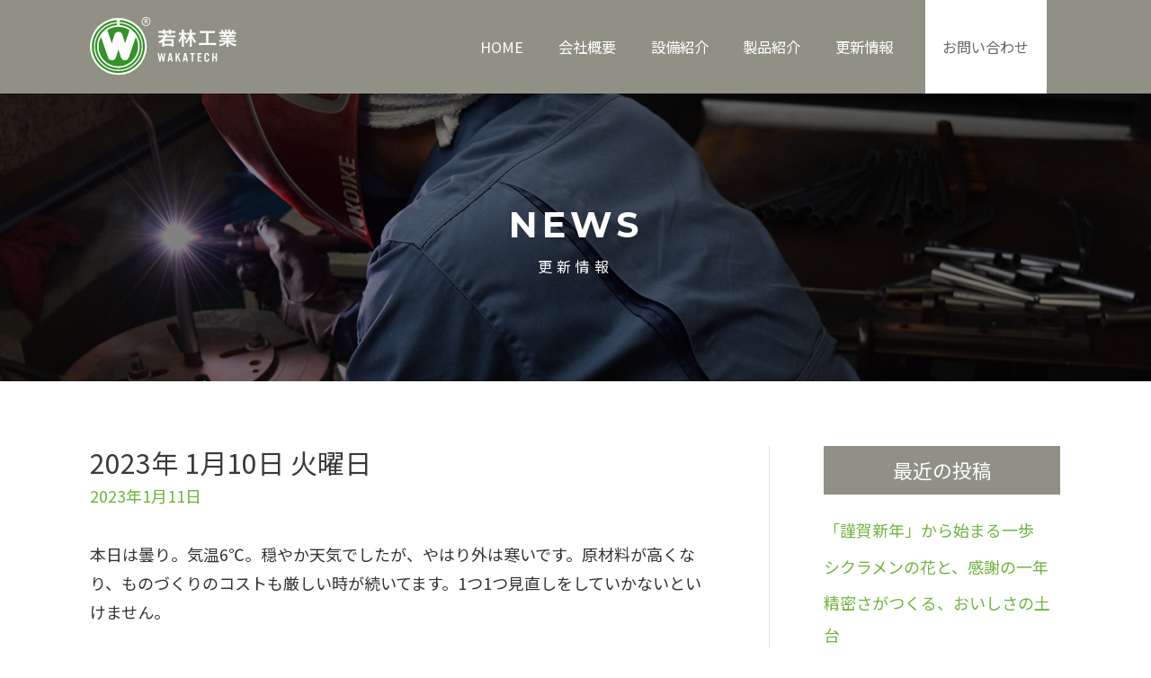

--- FILE ---
content_type: text/css
request_url: https://www.wakatech.co.jp/wp/wp-content/themes/astra-child/style.css?ver=1.0.0
body_size: 2291
content:
/**
Theme Name: Astra Child
Author: Brainstorm Force
Author URI: http://wpastra.com/about/
Description: Astra is the fastest, fully customizable & beautiful theme suitable for blogs, personal portfolios and business websites. It is very lightweight (less than 50KB on frontend) and offers unparalleled speed. Built with SEO in mind, Astra comes with schema.org code integrated so search engines will love your site. Astra offers plenty of sidebar options and widget areas giving you a full control for customizations. Furthermore, we have included special features and templates so feel free to choose any of your favorite page builder plugin to create pages flexibly. Some of the other features: # WooCommerce Ready # Responsive # Compatible with major plugins # Translation Ready # Extendible with premium addons # Regularly updated # Designed, Developed, Maintained & Supported by Brainstorm Force. Looking for a perfect base theme? Look no further. Astra is fast, fully customizable and beautiful theme!
Version: 1.0.0
License: GNU General Public License v2 or later
License URI: http://www.gnu.org/licenses/gpl-2.0.html
Text Domain: astra-child
Template: astra
*/


/*共通*/
body {
	font-family: 'Lato', 'Noto Sans JP', 'ヒラギノ角ゴ ProN', 'Hiragino Kaku Gothic ProN', 'メイリオ', Meiryo, 'ＭＳ Ｐゴシック', 'MS PGothic', sans-serif;
}
.title h2, .title .entry-content h2 {
	font-family: 'Montserrat','Noto Sans JP', 'ヒラギノ角ゴ ProN', 'Hiragino Kaku Gothic ProN', 'メイリオ', Meiryo, 'ＭＳ Ｐゴシック', 'MS PGothic', sans-serif;
	font-weight: 700;
	letter-spacing: 5px;
	margin-bottom: 5px;
}
.title h3, .title .entry-content h3 {
	font-size: 16px;
    letter-spacing: 0.3em;
}
.box-title {
	margin: 0 auto;
	padding: 20px;
	border: 1px solid #65633B;
}
a:hover img {
	opacity: 0.6;
	filter: alpha(opacity=80);
}
.banner {
	margin: 5em auto;
}
.sp-on {
	display:none;	
}
.sp-off {
	display:inline;	
}
/*ヘッダー*/
.ast-site-identity {
    padding: 1.2em 0;
}
.main-header-bar {
	font-size: 90%;
    background-color: #919085;
}
.main-header-menu .current-menu-item > .menu-link {
	color: #b9e360;
}
.main-header-menu .menu-link, .ast-header-custom-item a {
    color: #fff;
}
.main-header-menu .menu-item:hover > .menu-link {
	color: #b9e360;
}
.main-header-menu .menu-link, .main-header-menu a {
    padding: 0 1.2em;
}
.main-navigation .menu-item-31 {
	margin: 0 1em;
	background-color: #fff;
}
.menu-item-31 a {
	color: #666!important;
}
.menu-item-31 a:hover {
	color: #b9e360!important;
}
/*NEWS*/
.category .archive-title {
	display: block;
    padding: 0 2% 0.4em;
    margin: 0 0 1em;
}
.list {
	width: 100%;
    margin: 0 auto;
}
.list ul {
	list-style: none;
	padding-left: 0;
}
.list ul li {
	border-bottom: 1px solid #999;
	padding-top: 1em;
	padding-bottom: 1em;
}
.list-date {
	width: 15%;
	display: inline-block;
}
.list-title {
	display: inline-block;
}

/*フッター*/
.site-footer a {
    color: #fff;
}
.site-footer a:hover {
    color: #eaeaea;
}
.footer-primary-navigation {
	font-size: 90%;
}
.footer-sml-layout-1 .ast-small-footer-section-2 {
    font-size: 85%;
}
.footer-primary-navigation .menu-item-31 a {
	color: #ffffff!important;
}
.footer-primary-navigation .menu-item-31 a:hover {
	color: #eaeaea!important;
}
.ft {
	background-color: #919085;
}
.ft div {
	font-size: 90%;
	color: #fff;
	text-align: center;
}
.ft ul {
	max-width: 640px;
	margin: 0 auto 30px;
	padding-top: 20px;
	display: flex;
	justify-content: space-around;
}
.ft ul li {
	font-size: 90%;
	list-style: none;
}
.ft ul li a {
	color: #fff;
}
.ft ul li a:hover {
	color: #eaeaea;
}
.ast-footer-overlay {
    padding-top: 0;
}

/*バナー*/
.banner-pc {
	display: inline;
}
.banner-sp {
	display: none;
}

/*ブログ*/
.widget-title {
	font-size: 1.2rem;
    color: #fff;
    background-color: #919085;
    height: 2.5em;
    display: flex;
    justify-content: center;
    align-items: center;
}
.category-blog .ast-archive-description, .archive .ast-archive-description {
	display: none;
}

/*製品*/
.single-products .is-style-default {
	width: 75%;
    margin: 2em auto;
}
.single-products h1 {
	background-color: #e6e6df;
    display: block;
    margin: 0 calc(50% - 50vw);
	padding: 3em 0;
    text-align: center;
}
.single-products p {
	padding-bottom: 2em;
}
.single-products th {
	vertical-align: middle;
	background-color: #eeeeee;
}
.single-products td {
	vertical-align: middle;
}
.single-products .entry-header {
    margin-bottom: 1em;
}
.single-products .post-navigation {
    display: none;
}
.single-products .hentry {
    margin: 0;
}
.single-products .jan {
    margin-top: 10px;
	font-size: 80%;
}

/*お問い合わせ*/
.contact {
    min-height: 430px;
}
.contact .wp-block-cover__inner-container {
    margin: 40px 0 0;
}

/*タブレット向記述*/
@media only screen and (max-width: 1024px)  {
#primary, #secondary {
    padding: 0;
}
.ast-container {
    padding-left: 40px;
    padding-right: 40px;
}
.single-post .site-main, .category-blog .site-main {
    margin-top: 50px;
}
.single-post .sidebar-main, .category-blog .sidebar-main {
	margin-top: 50px;
	margin-bottom: 50px;	
}
.category-blog .entry-title {
    font-size: 27px;
}
.site-branding img, .site-header .site-logo-img .custom-logo-link img {
    max-width: 80%;
}
.ast-header-break-point .ast-mobile-menu-buttons-minimal.menu-toggle {
    color: #fff;
}
.ast-header-break-point .ast-header-custom-item, .ast-header-break-point .main-header-menu {
    background-color: #636155;
}
.main-navigation .menu-item-31 {
	margin: 0;
    background-color: #e8e8e8;
}
.ft div {
    padding-bottom: 1em;
}
.single-products .space-middle {
    display: none;
}
	
}

/*スマホ向記述*/
@media only screen and (max-width: 599px) {
body {
	font-size: 16px;		
}
.sp-on {
	display: inline;
}
.sp-off {
	display: none;
}
.ast-container {
    padding-left: 20px;
    padding-right: 20px;
}
.ft ul {
    justify-content: center;
    flex-wrap: wrap;
}
.ft ul li {
    flex-basis: 27%;
    text-align: center;
    margin: 0.5em 0;
}
.contact {
    min-height: 100px;
    padding: 2em 0 0;
}
.wp-block-cover .wp-block-cover__inner-container {
    width: calc(100% - 40px);
}
.contact .wp-block-cover__inner-container {
    margin: 0;
}
.ast-single-post .entry-title, .category-blog .entry-title {
    font-size: 21px;
}
.ast-single-post th, .ast-single-post td {
    font-size: 14px;
	line-height: 1.5em;
}
.box-title {
    padding: 15px;
}
.title {
	max-height: 200px
}
.wp-block-spacer.space-top {
    max-height: 40px;
}
.wp-block-spacer.space-bottom {
    max-height: 40px;
}
.wp-block-spacer.space-middle {
    max-height: 20px;
}
.single-products .wp-block-group {
    padding: 0em;
}
/*バナー*/
.banner-pc {
	display: none;
}
.banner-sp {
	display: inline;
}
.banner {
	margin: 3em auto;
	width: 80%;
}
.single-products .is-style-default {
	width: 90%;
}
 
}